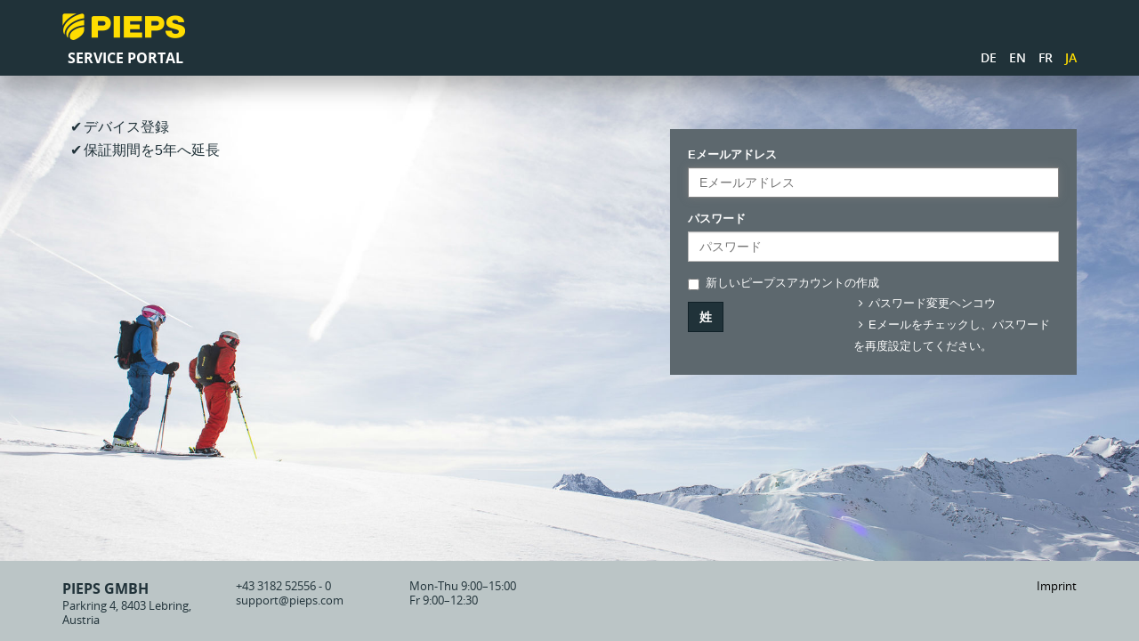

--- FILE ---
content_type: text/html; charset=utf-8
request_url: https://my.pieps.com/ja
body_size: 2961
content:
<!DOCTYPE html>
<html lang="ja">
<head>
    <meta charset="utf-8">
    <meta http-equiv="X-UA-Compatible" content="IE=edge">
    <meta name="viewport" content="width=device-width, initial-scale=1">
        <title>PIEPS Service Portal</title>
        <meta name="description" content="PIEPS Service center portal. Manage your PIEPS.">
        <link rel="icon" type="image/png" sizes="32x32" href="/Images/pieps/favicon-32x32.png">
        <link rel="icon" type="image/png" sizes="16x16" href="/Images/pieps/favicon-16x16.png">
    <meta name="author" content="Bostjan Sodja, Pieps GmbH">
    <meta name="viewport" content="width=device-width, initial-scale=1.0">
    <meta http-equiv="X-UA-Compatible" content="IE=edge" />

    <link href="/Content/pieps?v=dRmzDrHBaGObcmRnoXJ7x5bzPAwSaH4ZCikBDAlSK-k1" rel="stylesheet"/>


    <!-- HTML5 shim and Respond.js IE8 support of HTML5 elements and media queries -->
    <!--[if lt IE 9]>
        <script src="https://oss.maxcdn.com/html5shiv/3.7.2/html5shiv.min.js"></script>
        <script src="https://oss.maxcdn.com/respond/1.4.2/respond.min.js"></script>
    <![endif]-->
</head>
<body>
    <div id="body" class="bg-foto">
        <header id="navbar" role="banner" class="navbar navbar-fixed-top navbar-default">
            <div class="container">
                <div class="navbar-header">
                    <a class="logo navbar-btn pull-left" href="/">
                        <img src="/Images/pieps/logo.png?v=new" /> <!--dummy param new-->
                    </a>
                    <button type="button" class="navbar-toggle" data-toggle="collapse" data-target=".navbar-collapse">
                        <span class="sr-only">Toggle navigation</span>
                        <span class="icon-bar"></span>
                        <span class="icon-bar"></span>
                        <span class="icon-bar"></span>
                    </button>                                        
                </div>
                <div class="navbar-collapse collapse main-menu">
                    <nav role="navigation">
                            <div id="path-menu" class="nav navbar-nav">
                                <a href="#">Service Portal</a>
                            </div>
                        <div id="navbar-secondary">
                            <div id="language-menu" class="nav navbar-nav">
    <a lang="de" class="" href="/de">DE</a>
    <a lang="en" class="" href="/en">EN</a>
        <a lang="fr" class="" href="/fr">FR</a>
        <a lang="ja" class="active" href="/ja">JA</a>        
</div>

                        </div>
                    </nav>
                </div>
            </div>
        </header>       
        <div class="main-container container">
            


<div id="pagecontent">
    <div class="row">
        <div class="col-sm-6 hidden-xs" id="login-intro">
            <div class="entry-text">
                <ul>
                    <li>デバイス登録</li>
                        <li>保証期間を5年へ延長</li>
                                    </ul>
            </div>
            <br />
        </div>
        <div class="col-md-offset-1 col-md-5 col-sm-6">            
            <form action="/ja/Account/Login" class="gray-panel" method="post" role="form">
                <input name="__RequestVerificationToken" type="hidden" value="9pov3Vh4iBVuge_XsGG-gLECzc_zi07bGdnWVXd2yTfy-SF8tPooeES3Ady4Jl9azkCZa1FcUJnxZfxNK2HT6cN09hoxZ_-6N3_gqE0RUXM1" />
                <input type="hidden" name="Hash" id="Hash" />
                <fieldset>

                    <div class="form-group">
                        <label class="control-label" for="Email">Eメールアドレス</label>
                        <input class="form-control" type="email" required="" autofocus="" placeholder="Eメールアドレス" name="Email" id="Email" tabindex="1">
                    </div>
                    <div class="form-group">
                        <label class="control-label" for="Password">パスワード</label>
                        <input class="form-control" type="password" required="" placeholder="パスワード" name="Password" id="Password" tabindex="2">
                    </div>
                    <div class="checkbox">
                        <label>
                            <input type="checkbox" name="RememberMe" id="RememberMe" value="true" tabindex="3"> 新しいピープスアカウントの作成
                        </label>
                    </div>
                    <div class="row">
                        <div class="col-xs-5">
                            <input type="submit" value="姓" class="btn btn-primary" tabindex="4">
                        </div>
                            <div class="col-xs-7">
                                <div class="pull-right register-box">
                                    <a href='/ja/Account/ForgotPassword' tabindex="5"><i class="fa fa-angle-right fa-fw"></i>パスワード変更ヘンコウ</a> <br />
                                    <a href="/ja/Account/Register" tabindex="6"><i class="fa fa-angle-right fa-fw"></i>Eメールをチェックし、パスワードを再度設定してください。</a>
                                </div>
                            </div>
                    </div>
                </fieldset>
            </form>
        </div>
    </div>
</div>

        </div>           
<footer>
    <div class="container">
        <div class="row">
            <div class="col-md-2">
                <strong>PIEPS GmbH</strong> <br/>
                Parkring 4, 8403 Lebring, Austria
            </div>
            <div class="col-md-2">
                +43 3182 52556 - 0<br />
                support@pieps.com<br />
            </div>
            <div class="col-md-2 hidden-sm hidden-xs">
                Mon-Thu 9:00–15:00<br />
                Fr 9:00–12:30
            </div>
            <div class="col-md-2 hidden-sm hidden-xs text-center">
                <!--a href="https://www.pieps.com/impressum/">Imprint</a-->
            </div>
            <div class="col-md-2 hidden-sm hidden-xs text-right">
                <!--a href="http://www.pieps.com/en/content/freeride-team-and-partners">アスリート＆パートナー</a-->
            </div>
            <div class="col-md-2 hidden-sm hidden-xs text-right">
                <!--a href="http://www.pieps.com/en/content/know-how">ノウハウ</a-->
                <a href="https://www.pieps.com/impressum/">Imprint</a>
            </div>            
        </div>
    </div>
</footer>

    </div>
    <script src="/bundles/jquery?v=jyist1l_9DURXrnqT9ML2zNlKggLN8u_zVumH4lRjME1"></script>
<script src="/bundles/basicscripts?v=xcR6pdJpI7B2CQcXPQVoMAG3FpvVc7k6zXbWW5ZXfD01"></script>

<script src="/bundles/ja?v=zSOcEEjr8iun-i_f7_6Yhb3gcU86_yiRSHPlu98-GvI1"></script>
    
    <script>
        $(function () { // redirect parameter - hash is otherwise not transfered
            if (location.hash) {
                $('#Hash').val(location.hash);
            }
        });
    </script>
    
</body>
</html>

--- FILE ---
content_type: text/javascript; charset=utf-8
request_url: https://my.pieps.com/bundles/ja?v=zSOcEEjr8iun-i_f7_6Yhb3gcU86_yiRSHPlu98-GvI1
body_size: 1328
content:
ko.validation.localize({required:"このフィールドは必須入力項目です。",min:"{0}以上の値を入力してください。",max:"{0}以下の値を入力してください。",minLength:"{0}文字以上の文字を入力してください。",maxLength:"{0}文字以下の文字数にしてください。",pattern:"入力値を確認してください。",step:"この値は{0}で増加します。",email:"適切なe-mailアドレスではありません。",date:"適切な日付を入力してください。",dateISO:"適切な日付を入力してください。",number:"数字を入力してください。",digit:"数値を入力してください。",phoneUS:"有効な電話番号を指定してください。",equal:"同一の値にしてください。",notEqual:"他の値を選択してください。",unique:"一意の値であることを確認してください。"});var customValidationMessages={regkey:"ピープス製品登録番号が無効です。セイヒントウロクバンゴウムコウ",serial:"Unvalid serial number or code.",checked:"承認が必要ですショウニンヒツヨウ",uniqueEmail:"このEメールアドレスは既に登録されています。スデトウロク",pw:"パスワードは6文字以上に設定してください。モジイジョウセッテイ",pwrepeat:"パスワードが一致しません。イッチ"};(function(n){n.fn.datepicker.dates.ja={days:["日曜","月曜","火曜","水曜","木曜","金曜","土曜"],daysShort:["日","月","火","水","木","金","土"],daysMin:["日","月","火","水","木","金","土"],months:["1月","2月","3月","4月","5月","6月","7月","8月","9月","10月","11月","12月"],monthsShort:["1月","2月","3月","4月","5月","6月","7月","8月","9月","10月","11月","12月"],today:"今日",format:"yyyy/mm/dd",titleFormat:"yyyy年mm月",clear:"クリア"};n.fn.datepicker.defaults.language="ja"})(jQuery);moment.locale("ja"),function(n){n.fn.datepicker.defaults.language="ja"}(jQuery)